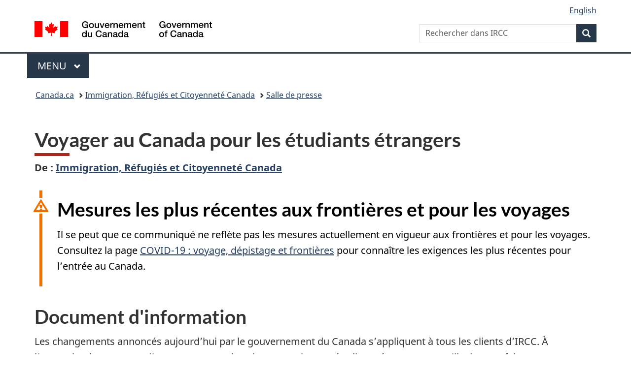

--- FILE ---
content_type: text/html;charset=utf-8
request_url: https://www.canada.ca/fr/immigration-refugies-citoyennete/nouvelles/2021/07/voyager-au-canada-pour-les-etudiants-etrangers.html
body_size: 10772
content:
<!doctype html>

<!--[if lt IE 9]>
<html class="no-js lt-ie9" dir="ltr" lang="fr" xmlns="http://www.w3.org/1999/xhtml">
<![endif]-->
<!--[if gt IE 8]><!-->
<html class="no-js" dir="ltr" lang="fr" xmlns="http://www.w3.org/1999/xhtml">
<!--<![endif]-->
<head>
    
<meta http-equiv="X-UA-Compatible" content="IE=edge"/>
<meta charset="utf-8"/>
<title>Voyager au Canada pour les étudiants étrangers - Canada.ca</title>
<meta content="width=device-width,initial-scale=1" name="viewport"/>


	<link rel="schema.dcterms" href="http://purl.org/dc/terms/"/>
	<link rel="canonical" href="https://www.canada.ca/fr/immigration-refugies-citoyennete/nouvelles/2021/07/voyager-au-canada-pour-les-etudiants-etrangers.html"/>
    <link rel="alternate" hreflang="fr" href="https://www.canada.ca/fr/immigration-refugies-citoyennete/nouvelles/2021/07/voyager-au-canada-pour-les-etudiants-etrangers.html"/>
	
        <link rel="alternate" hreflang="en" href="https://www.canada.ca/en/immigration-refugees-citizenship/news/2021/07/international-students-and-travel-to-canada.html"/>
	
	
		<meta name="description" content="Les changements annoncés aujourd’hui par le gouvernement du Canada s’appliquent à tous les clients d’IRCC. À l’approche du semestre d’automne, nous aimerions rappeler aux étudiants étrangers ce qu’ils devront faire pour retourner au Canada ou y venir pour leurs études."/>
	
	
		<meta name="keywords" content="GV Gouvernement et vie politique,Immigration, Réfugiés et Citoyenneté Canada,PPP Canada,Canada,Immigration et citoyenneté,Coronavirus (COVID-19),grand public,documents d'information,L'hon. Marco E. L. Mendicino"/>
	
	
		<meta name="author" content="Immigration, Réfugiés et Citoyenneté Canada"/>
	
	
		<meta name="dcterms.title" content="Voyager au Canada pour les étudiants étrangers"/>
	
	
		<meta name="dcterms.description" content="Les changements annoncés aujourd’hui par le gouvernement du Canada s’appliquent à tous les clients d’IRCC. À l’approche du semestre d’automne, nous aimerions rappeler aux étudiants étrangers ce qu’ils devront faire pour retourner au Canada ou y venir pour leurs études."/>
	
	
		<meta name="dcterms.creator" content="Immigration, Réfugiés et Citoyenneté Canada"/>
	
	
	
		<meta name="dcterms.language" title="ISO639-2/T" content="fra"/>
	
	
		<meta name="dcterms.subject" title="gccore" content="Gouvernement et vie politique"/>
	
	
		<meta name="dcterms.issued" title="W3CDTF" content="2021-07-19"/>
	
	
		<meta name="dcterms.modified" title="W3CDTF" content="2021-07-19"/>
	
	
		<meta name="dcterms.audience" content="grand public"/>
	
	
		<meta name="dcterms.spatial" content="Canada"/>
	
	
		<meta name="dcterms.type" content="documents d&#39;information"/>
	
	
	
	
	
		<meta name="dcterms.identifier" content="Immigration _Réfugiés_et_Citoyenneté_Canada"/>
	
	
		<meta name="generator" content="gcnews"/>
	
	
        



	<meta prefix="fb: https://www.facebook.com/2008/fbml" property="fb:pages" content="378967748836213, 160339344047502, 184605778338568, 237796269600506, 10860597051, 14498271095, 209857686718, 160504807323251, 111156792247197, 113429762015861, 502566449790031, 312292485564363, 1471831713076413, 22724568071, 17294463927, 1442463402719857, 247990812241506, 730097607131117, 1142481292546228, 1765602380419601, 131514060764735, 307780276294187, 427238637642566, 525934210910141, 1016214671785090, 192657607776229, 586856208161152, 1146080748799944, 408143085978521, 490290084411688, 163828286987751, 565688503775086, 460123390028, 318424514044, 632493333805962, 370233926766473, 173004244677, 1562729973959056, 362400293941960, 769857139754987, 167891083224996, 466882737009651, 126404198009505, 135409166525475, 664638680273646, 169011506491295, 217171551640146, 182842831756930, 1464645710444681, 218822426028, 218740415905, 123326971154939, 125058490980757, 1062292210514762, 1768389106741505, 310939332270090, 285960408117397, 985916134909087, 655533774808209, 1522633664630497, 686814348097821, 230798677012118, 320520588000085, 103201203106202, 273375356172196, 61263506236, 353102841161, 1061339807224729, 1090791104267764, 395867780593657, 1597876400459657, 388427768185631, 937815283021844, 207409132619743, 1952090675003143, 206529629372368, 218566908564369, 175257766291975, 118472908172897, 767088219985590, 478573952173735, 465264530180856, 317418191615817, 428040827230778, 222493134493922, 196833853688656, 194633827256676, 252002641498535, 398018420213195, 265626156847421, 202442683196210, 384350631577399, 385499078129720, 178433945604162, 398240836869162, 326182960762584, 354672164565195, 375081249171867, 333050716732105, 118996871563050, 240349086055056, 119579301504003, 185184131584797, 333647780005544, 306255172770146, 369589566399283, 117461228379000, 349774478396157, 201995959908210, 307017162692056, 145928592172074, 122656527842056">


	


    


	<script src="//assets.adobedtm.com/be5dfd287373/abb618326704/launch-3eac5e076135.min.js"></script>










<link rel="stylesheet" href="https://use.fontawesome.com/releases/v5.15.4/css/all.css" integrity="sha256-mUZM63G8m73Mcidfrv5E+Y61y7a12O5mW4ezU3bxqW4=" crossorigin="anonymous"/>
<script blocking="render" src="/etc/designs/canada/wet-boew/js/gcdsloader.min.js"></script>
<link rel="stylesheet" href="/etc/designs/canada/wet-boew/css/theme.min.css"/>
<link href="/etc/designs/canada/wet-boew/assets/favicon.ico" rel="icon" type="image/x-icon"/>
<noscript><link rel="stylesheet" href="/etc/designs/canada/wet-boew/css/noscript.min.css"/></noscript>






    
    
    
    

    
    



    
         

                              <script>!function(a){var e="https://s.go-mpulse.net/boomerang/",t="addEventListener";if("False"=="True")a.BOOMR_config=a.BOOMR_config||{},a.BOOMR_config.PageParams=a.BOOMR_config.PageParams||{},a.BOOMR_config.PageParams.pci=!0,e="https://s2.go-mpulse.net/boomerang/";if(window.BOOMR_API_key="KBFUZ-C9D7G-RB8SX-GRGEN-HGMC9",function(){function n(e){a.BOOMR_onload=e&&e.timeStamp||(new Date).getTime()}if(!a.BOOMR||!a.BOOMR.version&&!a.BOOMR.snippetExecuted){a.BOOMR=a.BOOMR||{},a.BOOMR.snippetExecuted=!0;var i,_,o,r=document.createElement("iframe");if(a[t])a[t]("load",n,!1);else if(a.attachEvent)a.attachEvent("onload",n);r.src="javascript:void(0)",r.title="",r.role="presentation",(r.frameElement||r).style.cssText="width:0;height:0;border:0;display:none;",o=document.getElementsByTagName("script")[0],o.parentNode.insertBefore(r,o);try{_=r.contentWindow.document}catch(O){i=document.domain,r.src="javascript:var d=document.open();d.domain='"+i+"';void(0);",_=r.contentWindow.document}_.open()._l=function(){var a=this.createElement("script");if(i)this.domain=i;a.id="boomr-if-as",a.src=e+"KBFUZ-C9D7G-RB8SX-GRGEN-HGMC9",BOOMR_lstart=(new Date).getTime(),this.body.appendChild(a)},_.write("<bo"+'dy onload="document._l();">'),_.close()}}(),"".length>0)if(a&&"performance"in a&&a.performance&&"function"==typeof a.performance.setResourceTimingBufferSize)a.performance.setResourceTimingBufferSize();!function(){if(BOOMR=a.BOOMR||{},BOOMR.plugins=BOOMR.plugins||{},!BOOMR.plugins.AK){var e=""=="true"?1:0,t="",n="amhrmzacc2txg2lwtk5a-f-a08c3f196-clientnsv4-s.akamaihd.net",i="false"=="true"?2:1,_={"ak.v":"39","ak.cp":"653406","ak.ai":parseInt("231651",10),"ak.ol":"0","ak.cr":8,"ak.ipv":4,"ak.proto":"h2","ak.rid":"4ba76214","ak.r":51208,"ak.a2":e,"ak.m":"dscb","ak.n":"essl","ak.bpcip":"3.15.22.0","ak.cport":56864,"ak.gh":"23.209.83.25","ak.quicv":"","ak.tlsv":"tls1.3","ak.0rtt":"","ak.0rtt.ed":"","ak.csrc":"-","ak.acc":"","ak.t":"1769380538","ak.ak":"hOBiQwZUYzCg5VSAfCLimQ==+0Bg53M1NuPGP9QMEkx7A47Owz4rewQuncnz3HLxTkiBhV660eVnD9LstLkOeNrnm/LV798sXmpmku0QfN4WYYW+5BOU1jpHvnQCm1NQh7hTuPc1AkVB+89yksaYUUqKqJRc8IIr8B9Lv0m33+yRFPPFYDG/5kBg/fxQ1WZJmieSdvIiXnQxO95+Xhrz8uDzQEtp3tKySbXCMSW3NfdBFslsooZBSpNL8h4xM5254gDVdrtvgM9Tz0RHzgTKfpsBMAjkyNA97SakpBM/pUPwsmEH00faoMA6OafjMcX3o4bhteETld01gMFOPWGTHauD751TY6YWh09tunvkTcW+g/TXMBaQmN1JWtjeFAPvuVKVb0lJYFbjp1LN2O83fWtcp4Mv8l1q9oHbBTLHwAIBmyB/joKF3MaQy86cdhxw9qs=","ak.pv":"821","ak.dpoabenc":"","ak.tf":i};if(""!==t)_["ak.ruds"]=t;var o={i:!1,av:function(e){var t="http.initiator";if(e&&(!e[t]||"spa_hard"===e[t]))_["ak.feo"]=void 0!==a.aFeoApplied?1:0,BOOMR.addVar(_)},rv:function(){var a=["ak.bpcip","ak.cport","ak.cr","ak.csrc","ak.gh","ak.ipv","ak.m","ak.n","ak.ol","ak.proto","ak.quicv","ak.tlsv","ak.0rtt","ak.0rtt.ed","ak.r","ak.acc","ak.t","ak.tf"];BOOMR.removeVar(a)}};BOOMR.plugins.AK={akVars:_,akDNSPreFetchDomain:n,init:function(){if(!o.i){var a=BOOMR.subscribe;a("before_beacon",o.av,null,null),a("onbeacon",o.rv,null,null),o.i=!0}return this},is_complete:function(){return!0}}}}()}(window);</script></head>

<body vocab="http://schema.org/" resource="#wb-webpage" typeof="WebPage">

<script type="application/ld+json">
{
        "@context": "http://schema.org",
        "@type": "NewsArticle",
		"@id": "#json-ld",
		"mainEntityOfPage":{
                    "@type":"WebPageElement",
                    "@id":"#mainContent"
        },
		"sameAs": "#mainContent",
        "headline": "Voyager au Canada pour les étudiants étrangers",
        "datePublished": "2021-07-19T13:15:00",
        "dateModified": "2021-07-29T10:05:28",
        "description": "Les changements annoncés aujourd’hui par le gouvernement du Canada s’appliquent à tous les clients d’IRCC. À l’approche du semestre d’automne, nous aimerions rappeler aux étudiants étrangers ce qu’ils devront faire pour retourner au Canada ou y venir pour leurs études.",
        "author": {
          "@type": "GovernmentOrganization",
          "name": "Immigration, Réfugiés et Citoyenneté Canada",
		  "parentOrganization": {
                "@type": "GovernmentOrganization",
                "name": "Gouvernement du Canada",
				"@id":"#publisher"
           }
        },
        "publisher": {
          "@type": "GovernmentOrganization",
          "name": "Gouvernement du Canada",
          "logo": {
            "@type": "ImageObject",
            "url": "https://www.canada.ca/etc/designs/canada/wet-boew/assets/sig-blk-en.png"
          },
		  "parentOrganization": { "@id": "#publisher" }
        },
        "image": "https://www.canada.ca/content/dam/canada/bck-srh.jpg",
		"speakable": {
                    "@type": "SpeakableSpecification",
                    "cssSelector": [
                    "h1",
                    ".teaser"
                    ]
        }
}

</script>


    




    
        
        
        <div class="newpar new section">

</div>

    
        
        
        <div class="par iparys_inherited">

    
    
    
    
        
        
        <div class="global-header"><nav><ul id="wb-tphp">
	<li class="wb-slc"><a class="wb-sl" href="#wb-cont">Passer au contenu principal</a></li>
	<li class="wb-slc"><a class="wb-sl" href="#wb-info">Passer à « Au sujet du gouvernement »</a></li>
	
</ul></nav>

<header>
	<div id="wb-bnr" class="container">
		<div class="row">
			
			<section id="wb-lng" class="col-xs-3 col-sm-12 pull-right text-right">
    <h2 class="wb-inv">Sélection de la langue</h2>
    <div class="row">
        <div class="col-md-12">
            <ul class="list-inline mrgn-bttm-0">
                <li>
                    <a lang="en" href="/en/immigration-refugees-citizenship/news/2021/07/international-students-and-travel-to-canada.html">
                        
                        
                            <span class="hidden-xs" translate="no">English</span>
                            <abbr title="English" class="visible-xs h3 mrgn-tp-sm mrgn-bttm-0 text-uppercase" translate="no">en</abbr>
                        
                    </a>
                </li>
                
                
            </ul>
        </div>
    </div>
</section>
				<div class="brand col-xs-9 col-sm-5 col-md-4" property="publisher" resource="#wb-publisher" typeof="GovernmentOrganization">
					
                    
					
						
						<a href="/fr.html" property="url">
							<img src="/etc/designs/canada/wet-boew/assets/sig-blk-fr.svg" alt="Gouvernement du Canada" property="logo"/>
							<span class="wb-inv"> /
								
								<span lang="en">Government of Canada</span>
							</span>
						</a>
					
					<meta property="name" content="Gouvernement du Canada"/>
					<meta property="areaServed" typeof="Country" content="Canada"/>
					<link property="logo" href="/etc/designs/canada/wet-boew/assets/wmms-blk.svg"/>
				</div>
				<section id="wb-srch" class="col-lg-offset-4 col-md-offset-4 col-sm-offset-2 col-xs-12 col-sm-5 col-md-4">
					<h2>Recherche</h2>
					
<form action="/fr/services/immigration-citoyennete/rechercher.html" method="get" name="cse-search-box" role="search">
	<div class="form-group wb-srch-qry">
		    
		
		    <label for="wb-srch-q" class="wb-inv">Rechercher dans IRCC</label>
			<input id="wb-srch-q" list="wb-srch-q-ac" class="wb-srch-q form-control" name="q" type="search" value="" size="34" maxlength="170" placeholder="Rechercher dans IRCC"/>
		

		<datalist id="wb-srch-q-ac">
		</datalist>
	</div>
	<div class="form-group submit">
	<button type="submit" id="wb-srch-sub" class="btn btn-primary btn-small" name="wb-srch-sub"><span class="glyphicon-search glyphicon"></span><span class="wb-inv">Recherche</span></button>
	</div>
</form>

				</section>
		</div>
	</div>
	<hr/>
	
	<div class="container"><div class="row">
		
        <div class="col-md-8">
        <nav class="gcweb-menu" typeof="SiteNavigationElement">
		<h2 class="wb-inv">Menu</h2>
		<button type="button" aria-haspopup="true" aria-expanded="false">Menu<span class="wb-inv"> principal</span> <span class="expicon glyphicon glyphicon-chevron-down"></span></button>
<ul role="menu" aria-orientation="vertical" data-ajax-replace="/content/dam/canada/sitemenu/sitemenu-v2-fr.html">
	<li role="presentation"><a role="menuitem" tabindex="-1" href="https://www.canada.ca/fr/services/emplois.html">Emplois et milieu de travail</a></li>
	<li role="presentation"><a role="menuitem" tabindex="-1" href="https://www.canada.ca/fr/services/immigration-citoyennete.html">Immigration et citoyenneté</a></li>
	<li role="presentation"><a role="menuitem" tabindex="-1" href="https://voyage.gc.ca/">Voyage et tourisme</a></li>
	<li role="presentation"><a role="menuitem" tabindex="-1" href="https://www.canada.ca/fr/services/entreprises.html">Entreprises et industrie</a></li>
	<li role="presentation"><a role="menuitem" tabindex="-1" href="https://www.canada.ca/fr/services/prestations.html">Prestations</a></li>
	<li role="presentation"><a role="menuitem" tabindex="-1" href="https://www.canada.ca/fr/services/sante.html">Santé</a></li>
	<li role="presentation"><a role="menuitem" tabindex="-1" href="https://www.canada.ca/fr/services/impots.html">Impôts</a></li>
	<li role="presentation"><a role="menuitem" tabindex="-1" href="https://www.canada.ca/fr/services/environnement.html">Environnement et ressources naturelles</a></li>
	<li role="presentation"><a role="menuitem" tabindex="-1" href="https://www.canada.ca/fr/services/defense.html">Sécurité nationale et défense</a></li>
	<li role="presentation"><a role="menuitem" tabindex="-1" href="https://www.canada.ca/fr/services/culture.html">Culture, histoire et sport</a></li>
	<li role="presentation"><a role="menuitem" tabindex="-1" href="https://www.canada.ca/fr/services/police.html">Services de police, justice et urgences</a></li>
	<li role="presentation"><a role="menuitem" tabindex="-1" href="https://www.canada.ca/fr/services/transport.html">Transport et infrastructure</a></li>
	<li role="presentation"><a role="menuitem" tabindex="-1" href="https://www.international.gc.ca/world-monde/index.aspx?lang=fra">Canada et le monde</a></li>
	<li role="presentation"><a role="menuitem" tabindex="-1" href="https://www.canada.ca/fr/services/finance.html">Argent et finances</a></li>
	<li role="presentation"><a role="menuitem" tabindex="-1" href="https://www.canada.ca/fr/services/science.html">Science et innovation</a></li>
	<li role="presentation"><a role="menuitem" tabindex="-1" href="https://www.canada.ca/fr/services/evenements-vie.html">Gérer les événements de la vie</a></li>	
</ul>

		
        </nav>   
        </div>
		
		
		
    </div></div>
	
		<nav id="wb-bc" property="breadcrumb"><h2 class="wb-inv">Vous êtes ici :</h2><div class="container"><ol class="breadcrumb">
<li><a href='/fr.html'>Canada.ca</a></li>
<li><a href='/fr/immigration-refugies-citoyennete.html'>Immigration, Réfugiés et Citoyenneté Canada</a></li>
<li><a href='/fr/immigration-refugies-citoyennete/nouvelles.html'>Salle de presse</a></li>
</ol></div></nav>


	
<div class="mwsgeneric-base-html parbase section">



    <!--
<div class="bg-warning">
	<div class="container">
		<div class="row">
			<div class="col-xs-12">
				<div class="alert alert-warning mrgn-tp-0 mrgn-bttm-0">
					<h2>Mesures les plus récentes aux frontières et pour les voyages</h2>
					<p>Il se peut que ce communiqué ne reflète pas les mesures actuellement en vigueur aux frontières et pour les voyages. Consultez la page <a href="https://voyage.gc.ca/voyage-covid?_ga=2.214673364.2143941527.1643988639-411384136.1643988639">COVID-19 : voyage, dépistage et frontières</a> pour connaître les exigences les plus récentes pour l’entrée au Canada.</p>
				</div>
			</div>
		</div>
	</div>
</div>
-->

<div data-wb-jsonmanager="{&quot;name&quot;: &quot;travelalert&quot;, &quot;url&quot;: &quot;https://www.canada.ca/fr.json&quot; }"></div>
<template id="alertcontent" data-wb-json="{
	&quot;url&quot;: &quot;#[travelalert]/jcr:primaryType&quot;,
	&quot;appendto&quot;: &quot;div[id$=-container] > div:first()&quot;,
	&quot;source&quot;: &quot;#alertcontent&quot;,
	&quot;mapping&quot;: [
		{ &quot;selector&quot;: &quot;[hidden]&quot; }
	]
}">
	<div hidden></div>
	<div class="alert alert-warning">
		<h2>Mesures les plus récentes aux frontières et pour les voyages</h2>
		<p>Il se peut que ce communiqué ne reflète pas les mesures actuellement en vigueur aux frontières et pour les voyages. Consultez la page <a href="https://voyage.gc.ca/voyage-covid">COVID-19 : voyage, dépistage et frontières</a> pour connaître les exigences les plus récentes pour l’entrée au Canada.</p>
	</div>
</template>


</div>
<div class="mwsmediaplayer section">

    

</div>


  
</header>
</div>

    

</div>

    




	











<!--/* Hide Nav; Hide Right Rail /*-->

    <main role="main" property="mainContentOfPage" typeof="WebPageElement" resource="#wb-main" class="container">
        <div>


<div class="aem-Grid aem-Grid--12 aem-Grid--default--12 ">
    
    <div class="news-generic-container base-content-container parbase aem-GridColumn aem-GridColumn--default--12">

<div id="news-release-container">
 

    <div>
    <h1 property="name headline" id="wb-cont">Voyager au Canada pour les étudiants étrangers</h1>
<p class="gc-byline"><strong>De<span> </span>: <a href="/fr/immigration-refugies-citoyennete.html">Immigration, Réfugiés et Citoyenneté Canada</a> 

</strong></p>
</div>
    <div>
    <h2>Document d'information</h2>

</div>
    <p class="teaser hidden">Les changements annoncés aujourd’hui par le gouvernement du Canada s’appliquent à tous les clients d’IRCC. À l’approche du semestre d’automne, nous aimerions rappeler aux étudiants étrangers ce qu’ils devront faire pour retourner au Canada ou y venir pour leurs études.</p>

    <div class="mrgn-bttm-md">

<div class="row"> 

	
    
        <div class="col-md-auto">
<div class="cmp-text">
    <p>Les changements annoncés aujourd’hui par le gouvernement du Canada s’appliquent à tous les clients d’IRCC. À l’approche du semestre d’automne, nous aimerions rappeler aux étudiants étrangers ce qu’ils devront faire pour retourner au Canada ou y venir pour leurs études.</p> 
<p>Le gouvernement du Canada reconnaît les énormes avantages sociaux, culturels et économiques que les étudiants étrangers apportent au Canada, et reconnaît aussi que ces derniers retirent des avantages lorsqu’ils choisissent d’étudier au Canada, en plus de l’obtention d’un diplôme.</p> 
<p>C’est pourquoi, tout au long de la pandémie, IRCC s’est efforcé d’accommoder les étudiants étrangers en adoptant une gamme de changements de politiques temporaires, y compris des <a href="/fr/immigration-refugies-citoyennete/nouvelles/2021/02/le-gouvernement-du-canada-annonce-dautres-mesures-pour-soutenir-les-etudiants-etrangers.html">mesures mises en place pour profiter aux étudiants étrangers qui étudient en ligne depuis l’étranger</a>.</p> 
<p>En même temps, la santé ainsi que la sécurité des Canadiens et de ceux qui souhaitent étudier ici demeurent notre priorité absolue.</p> 
<p>Même si de nombreux étudiants seront sans doute enthousiastes à l’idée de commencer ou de reprendre leurs études au Canada, il demeure essentiel que toutes les mesures de santé publique soient strictement respectées.</p> 
<p>Voici un guide sur ce que les étudiants qui voyagent au Canada doivent faire&nbsp;:</p> 
<h2>Qui peut entrer au Canada pour étudier</h2> 
<p>Pour pouvoir entrer au Canada en tant qu’étudiant, vous devez&nbsp;:</p> 
<ul> 
 <li>avoir un permis d’études valide ou une lettre de présentation qui indique que vous avez été approuvé pour un permis d’études;</li> 
 <li>fréquenter un établissement d’apprentissage désigné dont le <a href="/fr/immigration-refugies-citoyennete/services/coronavirus-covid19/etudiants/approuve-eed.html">plan d’intervention immédiate en réponse à la COVID-19</a> a été approuvé par sa province ou son territoire.</li> 
</ul> 
<p>Il est également important de vérifier si des restrictions sont en vigueur pour votre pays qui peuvent influencer votre capacité de voyager. Par exemple, le gouvernement du Canada <a href="https://voyage.gc.ca/destinations/inde?_ga=2.13616247.1106927750.1626693922-875023577.1584624825">a suspendu les vols au départ de l’Inde jusqu’au 21&nbsp;août&nbsp;2021</a>.</p> 
<h2>Vous devez avoir un plan de quarantaine</h2> 
<p>Les plans d’intervention en réponse à la COVID-19 des établissements d’enseignement désignés visent à protéger la santé et la sécurité de tous les élèves et de la collectivité environnante. Les plans indiquent comment les établissements géreront la période de quarantaine pour les étudiants étrangers, y compris les dispositions relatives au transport vers l’endroit de quarantaine des étudiants et à l’accès aux aliments et aux médicaments pendant leur quarantaine.</p> 
<p>Un étudiant international <strong>doit </strong>avoir un plan de quarantaine de 14 jours s’il est déterminé à la frontière qu’il ne remplit pas toutes les conditions requises pour être exempté de la quarantaine. C’est toujours le cas <strong>même s’ils croient qu’ils répondent aux</strong> <strong><a href="https://voyage.gc.ca/voyage-covid/voyage-restrictions/voyageurs-vaccines-covid-entrent-canada?_ga=2.9331829.1106927750.1626693922-875023577.1584624825">critères pour être considéré comme un voyageur entièrement vacciné</a></strong>.</p> 
<p>Les étudiants devraient être en contact avec leur établissement d’enseignement désigné pour obtenir de l’aide afin d’élaborer des plans de quarantaine <strong>avant leur arrivée au Canada</strong>.</p> 
<p>Les renseignements sur le plan de quarantaine doivent être soumis à <a href="https://www.canada.ca/fr/sante-publique/services/maladies/maladie-coronavirus-covid-19/arrivecan.html">ArriveCAN</a> avant de se rendre au Canada.</p> 
<h2>Qui est considéré comme un voyageur entièrement vacciné?</h2> 
<p>Les personnes qui sont entièrement vaccinées peuvent être admissibles à des exemptions de certaines des exigences de quarantaine et de dépistage.</p> 
<p>Pour être considérés comme entièrement vaccinés, les voyageurs devront avoir reçu la série complète d’un vaccin contre la COVID-19 – ou une combinaison de vaccins – accepté par le gouvernement du Canada, au moins 14&nbsp;jours avant d’entrer au Canada. Actuellement, ces vaccins sont fabriqués par Pfizer-BioNTech, Moderna, AstraZeneca/COVISHIELD et Janssen (Johnson &amp; Johnson).</p> 
<p>Si vous avez reçu un autre vaccin, vous n’êtes pas actuellement considéré comme entièrement vacciné au Canada.</p> 
<p>Les voyageurs doivent fournir une preuve de vaccination en français ou en anglais (ou une traduction certifiée de leur document). Les voyageurs peuvent recevoir leur vaccin dans n’importe quel pays, mais il doit s’agir de l’un des 4 vaccins acceptés par Santé Canada.</p> 
<p>Pour être admissibles à des exemptions, les voyageurs entièrement vaccinés doivent toujours satisfaire aux exigences relatives aux dépistages avant et à l’arrivée, y compris les tests effectués dans les 72 heures précédant le départ. Ils doivent également être asymptomatiques, soumettre par voie électronique tous les renseignements relatifs à la COVID-19 requis à <a href="https://www.canada.ca/fr/sante-publique/services/maladies/maladie-coronavirus-covid-19/arrivecan.html">ArriveCAN</a> avant de se rendre au Canada, avoir une copie papier ou numérique de leur preuve de vaccination et avoir un plan de quarantaine approprié.</p> 
<h2>Modifications à venir des mesures de santé publique</h2> 
<p>À compter du 9&nbsp;août 2021, de nouvelles mesures seront mises en place pour les voyageurs au Canada, y compris les étudiants étrangers.</p> 
<p>Ces mesures comprennent les suivantes&nbsp;:&nbsp;</p> 
<ul> 
 <li>Éliminer l’exigence d’un séjour de 3 nuits dans un hôtel autorisé par le gouvernement pour tous les voyageurs aériens qui arrivent <strong>après </strong>00 h&nbsp;01 HAE le 9&nbsp;août 2021. Jusqu’à ce moment-là, les voyageurs non vaccinés qui se rendent au Canada doivent terminer leur séjour de 3&nbsp;nuits à l’hôtel pendant qu’ils attendent les résultats de leur dépistage à l’arrivée.</li> 
 <li>Mettre en œuvre un régime de contrôle aléatoire pour les voyageurs entièrement vaccinés qui sont admissibles à l’entrée au Canada dans les aéroports et passages frontaliers terrestres sélectionnés partout au Canada. Les voyageurs non vaccinés continueront d’être soumis à des dépistages obligatoires à l’arrivée et au jour&nbsp;8.</li> 
 <li>Permettre aux personnes qui se sont rétablies de la COVID-19, mais qui continuent d’obtenir des résultats positifs, de présenter un résultat positif à un test moléculaire de dépistage de la COVID‑19 sur un spécimen pris de <strong>14 à 180&nbsp;jours</strong> avant l’arrivée au Canada dans le cadre des exigences de dépistage avant l’entrée.</li> 
</ul> 
<h2>Tenez-vous au courant</h2> 
<p>Afin de prévenir la propagation de la COVID-19 et des variants du virus, le gouvernement du Canada continue de surveiller activement la situation et n’hésitera pas à prendre d’autres mesures au besoin.</p> 
<p>Les étudiants étrangers qui souhaitent venir au Canada devraient continuer de surveiller notre site Web <a href="/fr/immigration-refugies-citoyennete/services/coronavirus-covid19/etudiants.html">pour connaître les derniers développements</a> et suivre les conseils de leur école, de la province où elle est située, ainsi que des autorités locales une fois qu’ils seront arrivés.</p>
</div>

    

</div>
	
</div></div>

    
    
    
    	
        
    

 	

    

	<div class="mrgn-tp-lg">
    	<div class="news-tags" id="dtmnewsribk">
    <span>Recherche d&#39;information connexe par mot-clé :</span>
    
        
        <span>
            
           		<a href="https://www.canada.ca/fr/sr/srb/sra.html?_charset_=UTF-8&allq=Gouvernement%20et%20vie%20politique&exctq=&anyq=&noneq=&fqupdate=&dmn=&fqocct=#wb-land">Gouvernement et vie politique</a>
           
        </span>
    
        <span> | </span>
        <span>
            
           		<a href="https://www.canada.ca/fr/sr/srb/sra.html?_charset_=UTF-8&allq=Immigration,%20R%C3%A9fugi%C3%A9s%20et%20Citoyennet%C3%A9%20Canada&exctq=&anyq=&noneq=&fqupdate=&dmn=&fqocct=#wb-land">Immigration, Réfugiés et Citoyenneté Canada</a>
           
        </span>
    
        <span> | </span>
        <span>
            
           		<a href="https://www.canada.ca/fr/sr/srb/sra.html?_charset_=UTF-8&allq=Canada&exctq=&anyq=&noneq=&fqupdate=&dmn=&fqocct=#wb-land">Canada</a>
           
        </span>
    
        <span> | </span>
        <span>
            
           		<a href="https://www.canada.ca/fr/sr/srb/sra.html?_charset_=UTF-8&allq=Immigration%20et%20citoyennet%C3%A9&exctq=&anyq=&noneq=&fqupdate=&dmn=&fqocct=#wb-land">Immigration et citoyenneté</a>
           
        </span>
    
        <span> | </span>
        <span>
            
           		<a href="https://www.canada.ca/fr/sr/srb/sra.html?_charset_=UTF-8&allq=Coronavirus%20(COVID-19)&exctq=&anyq=&noneq=&fqupdate=&dmn=&fqocct=#wb-land">Coronavirus (COVID-19)</a>
           
        </span>
    
        <span> | </span>
        <span>
            
           		<a href="https://www.canada.ca/fr/sr/srb/sra.html?_charset_=UTF-8&allq=grand%20public&exctq=&anyq=&noneq=&fqupdate=&dmn=&fqocct=#wb-land">grand public</a>
           
        </span>
    
        <span> | </span>
        <span>
            
           		<a href="https://www.canada.ca/fr/sr/srb/sra.html?_charset_=UTF-8&allq=documents%20d%27information&exctq=&anyq=&noneq=&fqupdate=&dmn=&fqocct=#wb-land">documents d&#39;information</a>
           
        </span>
    
</div>
    </div>
</div>
</div>

    
</div>
</div>
        <section class="pagedetails">
    <h2 class="wb-inv">Détails de la page</h2>
    
        <gcds-date-modified>
	2021-07-19
</gcds-date-modified>

</section>

    </main>



    




    
        
        
        <div class="newpar new section">

</div>

    
        
        
        <div class="par iparys_inherited">

    
    
    
    

</div>

    




    




    
        
        
        <div class="newpar new section">

</div>

    
        
        
        <div class="par iparys_inherited">

    
    
    
    
        
        
        <div class="global-footer">
    <footer id="wb-info">
	    <h2 class="wb-inv">À propos de ce site</h2>
    	<div class="gc-contextual"><div class="container">
    <nav>
        <h3>Immigration et citoyenneté</h3>
        <ul class="list-col-xs-1 list-col-sm-2 list-col-md-3">
            <li><a href="https://ircc.canada.ca/francais/centre-aide/index-en-vedette-can.asp">Centre d&#39;aide</a></li>
        
            <li><a href="/fr/immigration-refugies-citoyennete/organisation/contactez-ircc.html">Contactez-nous</a></li>
        
            <li><a href="/fr/immigration-refugies-citoyennete/services/demande/verifier-etat.html">Vérifier l’état de sa demande</a></li>
        </ul>
    </nav>
</div></div>	
        <div class="gc-main-footer">
			<div class="container">
	<nav>
		<h3>Gouvernement du Canada</h3>
		<ul class="list-col-xs-1 list-col-sm-2 list-col-md-3">
			<li><a href="/fr/contact.html">Toutes les coordonnées</a></li>
			<li><a href="/fr/gouvernement/min.html">Ministères et organismes</a></li>
			<li><a href="/fr/gouvernement/systeme.html">À propos du gouvernement</a></li>
		</ul>
		<h4><span class="wb-inv">Thèmes et sujets</span></h4>
		<ul class="list-unstyled colcount-sm-2 colcount-md-3">
			<li><a href="/fr/services/emplois.html">Emplois</a></li>
			<li><a href="/fr/services/immigration-citoyennete.html">Immigration et citoyenneté</a></li>
			<li><a href="https://voyage.gc.ca/">Voyage et tourisme</a></li>
			<li><a href="/fr/services/entreprises.html">Entreprises</a></li>
			<li><a href="/fr/services/prestations.html">Prestations</a></li>
			<li><a href="/fr/services/sante.html">Santé</a></li>
			<li><a href="/fr/services/impots.html">Impôts</a></li>
			<li><a href="/fr/services/environnement.html">Environnement et ressources naturelles</a></li>
			<li><a href="/fr/services/defense.html">Sécurité nationale et défense</a></li>
			<li><a href="/fr/services/culture.html">Culture, histoire et sport</a></li>
			<li><a href="/fr/services/police.html">Services de police, justice et urgences</a></li>
			<li><a href="/fr/services/transport.html">Transport et infrastructure</a></li>
			<li><a href="https://www.international.gc.ca/world-monde/index.aspx?lang=fra">Le Canada et le monde</a></li>
			<li><a href="/fr/services/finance.html">Argent et finances</a></li>
			<li><a href="/fr/services/science.html">Science et innovation</a></li>
			<li><a href="/fr/services/autochtones.html">Autochtones</a></li>
			<li><a href="/fr/services/veterans-militaire.html">Vétérans et militaires</a></li>
			<li><a href="/fr/services/jeunesse.html">Jeunesse</a></li>
			<li><a href="/fr/services/evenements-vie.html">Gérer les événements de la vie</a></li>
		</ul>
	</nav>
</div>
        </div>
        <div class="gc-sub-footer">
            <div class="container d-flex align-items-center">
            <nav>
                <h3 class="wb-inv">Organisation du gouvernement du Canada</h3>
                <ul>
                
                    		<li><a href="https://www.canada.ca/fr/sociaux.html">Médias sociaux</a></li>
		<li><a href="https://www.canada.ca/fr/mobile.html">Applications mobiles</a></li>
		<li><a href="https://www.canada.ca/fr/gouvernement/a-propos-canada-ca.html">À propos de Canada.ca</a></li>
                
                <li><a href="/fr/transparence/avis.html">Avis</a></li>
                <li><a href="/fr/transparence/confidentialite.html">Confidentialité</a></li>
                </ul>
            </nav>
                <div class="wtrmrk align-self-end">
                    <img src="/etc/designs/canada/wet-boew/assets/wmms-blk.svg" alt="Symbole du gouvernement du Canada"/>
                </div>
            </div>
        </div>
    </footer>

</div>

    

</div>

    




    







    <script type="text/javascript">_satellite.pageBottom();</script>






<script src="//ajax.googleapis.com/ajax/libs/jquery/2.2.4/jquery.min.js" integrity="sha256-BbhdlvQf/xTY9gja0Dq3HiwQF8LaCRTXxZKRutelT44=" crossorigin="anonymous"></script>
<script src="/etc/designs/canada/wet-boew/js/ep-pp.min.js"></script>
<script src="/etc/designs/canada/wet-boew/js/wet-boew.min.js"></script>
<script src="/etc/designs/canada/wet-boew/js/theme.min.js"></script>




</body>
</html>
